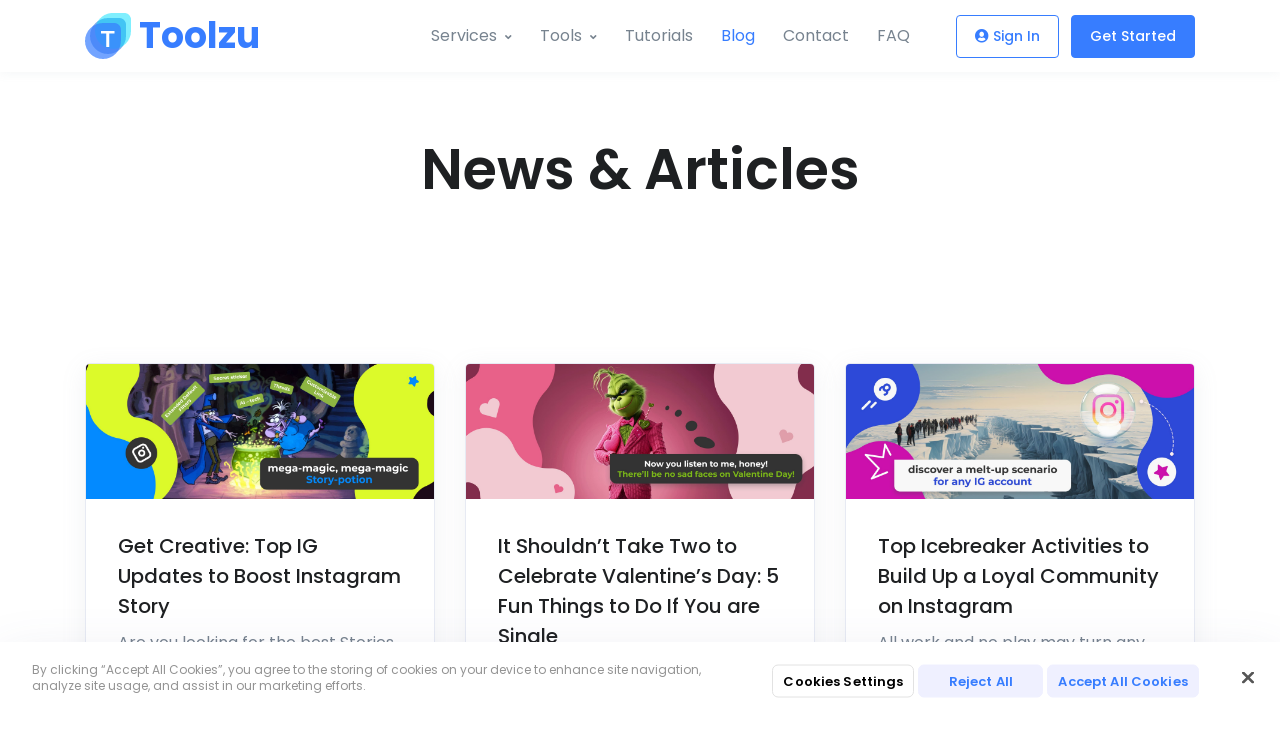

--- FILE ---
content_type: text/html; charset=UTF-8
request_url: https://toolzu.com/blog/?page=5
body_size: 8090
content:
  <!DOCTYPE html>
  <html lang="en">
  <head>
    <title>Toolzu Instagram Marketing Blog - Toolkit, Guides, and Tutorials</title>
    <meta charset="UTF-8">
    <meta http-equiv="X-UA-Compatible" content="IE=edge">
    <meta name="viewport" content="width=device-width, initial-scale=1, shrink-to-fit=no">

    
<script>
  // Define dataLayer and the gtag function.
  window.dataLayer = window.dataLayer || [];
  function gtag(){dataLayer.push(arguments);}

  // behavior specific for end-users in the EEA + UK
  gtag('consent', 'default', {
    'ad_storage': 'denied',
    'ad_user_data': 'denied',
    'ad_personalization': 'denied',
    'analytics_storage': 'denied',
    'functionality_storage': 'denied',
    'personalization_storage': 'denied',
    'security_storage': 'denied',
    'wait_for_update': 500
  });

</script>

<!-- Google tag (gtag.js) -->
<script async src="https://www.googletagmanager.com/gtag/js?id=G-0R85S1NVBW"></script>
<script>
  gtag('js', new Date());

  
  gtag('config', 'G-0R85S1NVBW');

  </script>

    <meta name="csrf-param" content="_csrf">
<meta name="csrf-token" content="97i3FO2VNHxVaC_MMsu1Hw7mEjFZEtJwPSzmMHyoQe-D9_8g3KRTMRMdSoBbvuIpeIgmXx8n5z5VFL9ZP98Qvg==">
    <link rel="preload" href="/theme/vendor/font-awesome/webfonts/poppins/fa-poppins-300.woff2" as="font" type="font/woff2" crossorigin />
    <link rel="preload" href="/theme/vendor/font-awesome/webfonts/poppins/fa-poppins-400.woff2" as="font" type="font/woff2" crossorigin />
    <link rel="preload" href="/theme/vendor/font-awesome/webfonts/poppins/fa-poppins-500.woff2" as="font" type="font/woff2" crossorigin />
    <link rel="preload" href="/theme/vendor/font-awesome/webfonts/poppins/fa-poppins-600.woff2" as="font" type="font/woff2" crossorigin />
    <link rel="preload" href="/theme/vendor/font-awesome/webfonts/poppins/fa-poppins-700.woff2" as="font" type="font/woff2" crossorigin />
    <link rel="preload" href="/theme/vendor/font-awesome/webfonts/fa-brands-400.woff2" as="font" type="font/woff2" crossorigin />
    <link rel="preload" href="/theme/vendor/font-awesome/webfonts/fa-solid-900.woff2" as="font" type="font/woff2" crossorigin />
    <link rel="apple-touch-icon" sizes="180x180" href="/apple-touch-icon.png">
    <link rel="icon" type="image/png" sizes="32x32" href="/favicon-32x32.png">
    <link rel="icon" type="image/png" sizes="16x16" href="/favicon-16x16.png">
    <link rel="manifest" href="/site.webmanifest">
    <link rel="mask-icon" href="/safari-pinned-tab.svg" color="#5bbad5">
    <meta name="msapplication-TileColor" content="#da532c">
    <meta name="theme-color" content="#ffffff">
    
    
    
<!-- OneTrust Cookies Consent Notice end for toolzu.com -->
<script src="https://cdn.cookielaw.org/scripttemplates/otSDKStub.js"  type="text/javascript" charset="UTF-8" data-domain-script="939c5940-7f40-4e04-80d0-4db22ab3eb31" ></script>
<script type="text/javascript">
    function OptanonWrapper() {
              if (OnetrustActiveGroups.includes('C0004') && OnetrustActiveGroups.includes('C0002')) {
            document.getElementById('ot-sdk-btn-floating').style.visibility='hidden';
        } else {
            document.getElementById('ot-sdk-btn-floating').style.visibility='visible';
        }

                }
</script>
<!-- OneTrust Cookies Consent Notice end for inflact.com -->

        <meta name="description" content="Toolzu Instagram marketing blog. Advice for Instagram Marketing, Social Media Marketing and Business.">
<meta name="og:title" content="Toolzu Instagram Marketing Blog - Toolkit, Guides, and Tutorials">
<meta name="twitter:title" content="Toolzu Instagram Marketing Blog - Toolkit, Guides, and Tutorials">
<meta name="og:description" content="Toolzu Instagram marketing blog. Advice for Instagram Marketing, Social Media Marketing and Business.">
<meta name="twitter:description" content="Toolzu Instagram marketing blog. Advice for Instagram Marketing, Social Media Marketing and Business.">
<meta property="og:url" content="https://toolzu.com/blog/">
<meta property="og:locale" content="en">
<meta property="og:type" content="article">
<meta property="og:site_name" content="Toolzu">
<meta property="og:image" content="https://toolzu.com/apple-touch-icon.png">
<meta property="og:image:width" content="180">
<meta property="og:image:height" content="180">
<meta name="twitter:card" content="summary_large_image">
<meta name="twitter:image" content="https://toolzu.com/apple-touch-icon.png">
<link href="https://toolzu.com/blog/" rel="canonical">
<link href="/theme/vendor/font-awesome/css/fontawesome-all.min.css?v=1759764020" rel="stylesheet">
<link href="/theme/vendor/animate.css/animate.min.css?v=1582705136" rel="stylesheet">
<link href="/theme/vendor/hs-megamenu/src/hs.megamenu.min.css?v=1759764020" rel="stylesheet">
<link href="/theme/vendor/fancybox/jquery.fancybox.min.css?v=1582705136" rel="stylesheet">
<link href="/theme/vendor/slick-carousel/slick/slick.min.css?v=1759764020" rel="stylesheet">
<link href="/theme/vendor/cubeportfolio/css/cubeportfolio.min.css?v=1582705136" rel="stylesheet">
<link href="/theme/css/theme.min.css?v=1759764020" rel="stylesheet">
<link href="/assets/84ba06aa/scss/app.css?v=1768557363" rel="stylesheet">
<link href="/assets/a3e58543/onetrust_custom.css?v=1759764023" rel="stylesheet">
<script>window.dataLayer = window.dataLayer || []; dataLayer.push({"expId":"AdsProviders1","expVar":0});</script>
      </head>
  <body>
  
  

<!-- ========== HEADER ========== -->
<header id="header" class="u-header " data-header-fix-moment="500" data-header-fix-effect="slide">

  <div class="u-header__section">
    
    <div id="logoAndNav" class="container">
      <!-- Nav -->
      <nav class="js-mega-menu navbar navbar-expand-lg u-header__navbar u-header__navbar--no-space">
        <!-- Logo -->
        <a class="navbar-brand u-header__navbar-brand u-header__navbar-brand-center" href="/" aria-label="Toolzu">
          <img src="/theme/svg/logos/logo-short.svg" width="46px" height="46px" alt="short-logo">          <span class="u-header__navbar-brand-text">Toolzu</span>
        </a>
        <!-- End Logo -->

        <!-- Responsive Toggle Button -->
        <button type="button" class="navbar-toggler btn u-hamburger"
                aria-label="Toggle navigation"
                aria-expanded="false"
                aria-controls="navBar"
                data-toggle="collapse"
                data-target="#navBar">
          <span id="hamburgerTrigger" class="u-hamburger__box">
            <span class="u-hamburger__inner"></span>
          </span>
        </button>
        <!-- End Responsive Toggle Button -->

        <!-- Navigation -->
        <div id="navBar" class="collapse navbar-collapse u-header__navbar-collapse">
          <ul class="navbar-nav u-header__navbar-nav">
            <!-- Services -->
            <li class="nav-item hs-has-mega-menu u-header__nav-item"
                data-event="hover"
                data-animation-in="slideInUp"
                data-animation-out="fadeOut"
                data-position="left">
              <a id="servicesMegaMenu" class="nav-link u-header__nav-link u-header__nav-link-toggle" href="javascript:;" aria-haspopup="true" aria-expanded="false">Services</a>

              <div class="hs-mega-menu w-100 u-header__sub-menu" aria-labelledby="servicesMegaMenu">
                <div class="row no-gutters">
                  <div class="col-lg-4">
                    <!-- Banner Image -->
                    <div class="u-header__banner" style="background-image: url(/theme/img/750x750/img1.jpg);">
                      <div class="u-header__banner-content">
                        <div class="mb-4">
                          <span class="u-header__banner-title">Hashtag Generator for Instagram</span>
                          <p class="u-header__banner-text">Likes and Followers? Reach and Impressions? Money and Fame?</p>
                        </div>
                        <a class="btn btn-primary btn-sm transition-3d-hover" href="/hashtag-generator-for-instagram/"> Learn More <i class="ml-2 fas fa-angle-right"></i></a>                      </div>
                    </div>
                    <!-- End Banner Image -->
                  </div>

                  <div class="col-lg-8">
                    <div class="row u-header__mega-menu-wrapper">
                      <div class="col-sm-6 mb-3 mb-sm-0">
                        <span class="u-header__sub-menu-title">Hashtags </span>
                        <ul class="u-header__sub-menu-nav-group mb-3">
                          <li>
                            <a class="nav-link u-header__sub-menu-nav-link" href="/hashtag-generator-for-instagram/"> Hashtag Generator</a>                          </li>
                          <li>
                            <a class="nav-link u-header__sub-menu-nav-link" href="/top-instagram-hashtags/"> Top Hashtags</a>                          </li>
                          <li>
                            <a class="nav-link u-header__sub-menu-nav-link" href="/wedding-hashtag-generator/"> Wedding Hashtags<span class="badge badge-success badge-pill ml-1">New</span></a>                          </li>
                        </ul>

                        <span class="u-header__sub-menu-title">Profile Analyzer</span>
                        <ul class="u-header__sub-menu-nav-group mb-3">
                          <li><a class="nav-link u-header__sub-menu-nav-link" href="/profile-analyzer/instagram/"> Analyze by Name</a></li>
                        </ul>

                        <span class="u-header__sub-menu-title">Profile Search</span>
                        <ul class="u-header__sub-menu-nav-group mb-3">
                          <li><a class="nav-link u-header__sub-menu-nav-link" href="/search-instagram-profiles/"> Profiles catalog<span class="badge badge-success badge-pill ml-1">New</span></a></li>
                        </ul>
                        <span class="u-header__sub-menu-title">Profile Viewer</span>
                        <ul class="u-header__sub-menu-nav-group mb-3">
                          <li><a class="nav-link u-header__sub-menu-nav-link" href="/instagram-stalker/"> Instagram stalker<span class="badge badge-success badge-pill ml-1">New</span></a></li>
                          <li><a class="nav-link u-header__sub-menu-nav-link" href="/instagram-story-viewer/"> Instagram story viewer<span class="badge badge-success badge-pill ml-1">New</span></a></li>
                        </ul>
                      </div>
                      <div class="col-sm-6">
                        <span class="u-header__sub-menu-title">Downloader</span>
                        <ul class="u-header__sub-menu-nav-group">
                          <li>
                            <div class="position-relative">
                              <span id="instagramDropdownInvoker" class="nav-link u-header__sub-menu-nav-link d-flex align-items-center">
                                 <!--<img class="dropdown-item-icon" src="" alt="SVG">-->
                                <a class="d-sm-inline-block" href="/downloader/instagram/"> Instagram</a>                              </span>
                                <div class="row">
                                  <div class="col-xs-4 mb-sm-0">
                                    <a class="dropdown-item" href="/downloader/instagram/photo/"> Photo</a>                                    <a class="dropdown-item" href="/downloader/instagram/profile/"> Profile</a>                                    <a class="dropdown-item" href="/downloader/instagram/igtv/"> IGTV</a>                                  </div>
                                  <div class="col-xs-4 mb-3 mb-sm-0">
                                    <a class="dropdown-item" href="/downloader/instagram/video/"> Video</a>                                    <a class="dropdown-item" href="/downloader/instagram/stories/"> Stories</a>                                    <a class="dropdown-item" href="/downloader/instagram/instadp/"> Instadp</a>                                  </div>
                                </div>
                            </div>
                          </li>
                          <li>
                            <a id="facebookDropdownInvoker" class="nav-link u-header__sub-menu-nav-link d-flex align-items-center" href="/downloader/facebook/"> Facebook</a>                            <!--<img class="dropdown-item-icon" src="" alt="SVG">-->
                          </li>
                          <li>
                            <a id="thumblrDropdownInvoker" class="nav-link u-header__sub-menu-nav-link d-flex align-items-center" href="/downloader/tumblr/"> Tumblr</a>                            <!--<img class="dropdown-item-icon" src="" alt="SVG">-->
                          </li>
                          <li>
                            <a class="nav-link u-header__sub-menu-nav-link" href="/downloader/reddit/video/"> Reddit</a>                          </li>
                          <li>
                            <a id="vimeoDropdownInvoker" class="nav-link u-header__sub-menu-nav-link d-flex align-items-center" href="/downloader/vimeo/"> Vimeo</a>                              <!--<img class="dropdown-item-icon" src="" alt="SVG">-->
                          </li>
                          <li>
                            <a id="tiktokDropdownInvoker" class="nav-link u-header__sub-menu-nav-link d-flex align-items-center" href="/downloader/tiktok/"> TikTok</a>                            <!--<img class="dropdown-item-icon" src="" alt="SVG">-->
                          </li>
                          <li>
                            <a id="twitchDropdownInvoker" class="nav-link u-header__sub-menu-nav-link d-flex align-items-center" href="/downloader/twitch/"> Twitch</a>                          </li>
                          <li>
                            <a id="flickrDropdownInvoker" class="nav-link u-header__sub-menu-nav-link d-flex align-items-center" href="/downloader/flickr/"> Flickr<span class="badge badge-success badge-pill ml-1">New</span></a>                          </li>
                        </ul>

                                              </div>
                    </div>
                  </div>
                </div>
              </div>
            </li>
            <!-- End Services -->

            <!-- Image Services -->
            <li class="nav-item hs-has-mega-menu u-header__nav-item"
                data-event="hover"
                data-animation-in="slideInUp"
                data-animation-out="fadeOut"
                data-position="left">
              <a id="toolsMegaMenu" class="nav-link u-header__nav-link u-header__nav-link-toggle" href="javascript:;" aria-haspopup="true" aria-expanded="false">Tools</a>

              <div class="hs-mega-menu w-100 u-header__sub-menu" aria-labelledby="toolsMegaMenu">
                <div class="row no-gutters">
                  <div class="col-lg-4">
                    <!-- Banner Image -->
                    <div class="u-header__banner" style="background-image: url(/theme/img/750x750/img1.jpg);">
                      <div class="u-header__banner-content">
                        <div class="mb-4">
                          <span class="u-header__banner-title">Online Image Editor</span>
                          <p class="u-header__banner-text">You can add filters, frames, stickers or text. Editor allows rotate, mirror, and resize your photo too.</p>
                        </div>
                        <a class="btn btn-primary btn-sm transition-3d-hover" href="/image/editor/"> Open Editor <i class="ml-2 fas fa-angle-right"></i></a>                      </div>
                    </div>
                    <!-- End Banner Image -->
                  </div>

                  <div class="col-lg-8">
                    <div class="row u-header__mega-menu-wrapper">
                      <div class="col-sm-6 mb-3 mb-sm-0">
                        <span class="u-header__sub-menu-title">Images</span>
                        <ul class="u-header__sub-menu-nav-group mb-3">
                          <li>
                            <a class="nav-link u-header__sub-menu-nav-link" href="/image/add-text-to-photo/"> Add Text to Photo</a>                          </li>
                          <li>
                            <a class="nav-link u-header__sub-menu-nav-link" href="/image/editor/"> Photo Editor</a>                          </li>
                          <li> <a class="nav-link u-header__sub-menu-nav-link" href="/image/inverter/"> Image color inverter</a></li>
                          <li>
                            <a class="nav-link u-header__sub-menu-nav-link" href="/image/crop/"> Crop Image</a>                          </li>
                          <li> <a class="nav-link u-header__sub-menu-nav-link" href="/image/combiner/"> Combiner Image</a></li>
                          <li>
                            <a class="nav-link u-header__sub-menu-nav-link" href="/image/rotator/"> Rotate Image</a>                          </li>
                          <li>
                            <a class="nav-link u-header__sub-menu-nav-link" href="/image/flipper/"> Image flipper</a>                          </li>
                        </ul>

                        <span class="u-header__sub-menu-title">Randomness</span>
                        <ul class="u-header__sub-menu-nav-group mb-3">
                          <li> <a class="nav-link u-header__sub-menu-nav-link" href="/randomness/username-generator/"> Random username generator</a></li>
                          <li> <a class="nav-link u-header__sub-menu-nav-link" href="/randomness/fullname-generator/"> Random full name generator</a></li>
                        </ul>

                      </div>
                      <div class="col-sm-6">
                        <span class="u-header__sub-menu-title">Text and List</span>
                        <ul class="u-header__sub-menu-nav-group mb-3">
                          <li><a class="nav-link u-header__sub-menu-nav-link" href="/list/randomizer/"> List randomizer</a></li>
                          <li> <a class="nav-link u-header__sub-menu-nav-link" href="/text/word-scrambler/"> Word Scrambler</a></li>
                          <li> <a class="nav-link u-header__sub-menu-nav-link" href="/text/word-unscrambler/"> Word Unscrambler</a></li>
                          <li> <a class="nav-link u-header__sub-menu-nav-link" href="/font-generator/"> Font Generator<span class="badge badge-success badge-pill ml-1">New</span></a></li>
                        </ul>

                                              </div>
                    </div>
                  </div>
                </div>
              </div>
            </li>
            <!-- End Services -->

            <li class="nav-item u-header__nav-item">
              <a class="nav-link u-header__nav-link" href="/tutorials/"> Tutorials</a>            </li>

            <li class="nav-item u-header__nav-item">
              <a class="nav-link u-header__nav-link active" href="/blog/"> Blog</a>            </li>

            <li class="nav-item u-header__nav-item">
              <a class="nav-link u-header__nav-link" href="/contacts/"> Contact</a>            </li>

            <li class="nav-item u-header__nav-item mr-lg-5 mr-md-0">
              <a class="nav-link u-header__nav-link" href="/faq/"> FAQ</a>            </li>


            <li class="nav-item u-header__nav-item">
                              <a class="btn btn-sm btn-outline-primary mr-2" href="/login/"> <i class="mr-1 fas fa-user-circle"></i>Sign In</a>                                            <a class="btn btn-sm btn-primary" href="/signup/"> Get Started</a>                          </li>

          </ul>
        </div>
        <!-- End Navigation -->
      </nav>
      <!-- End Nav -->
    </div>
  </div>
</header>
<!-- ========== END HEADER ========== -->

<!-- ========== MAIN CONTENT ========== -->
<main id="content" role="main">
    
<div class="container space-2">
  <div class="w-md-80 w-lg-75 text-center mx-md-auto">
    <div class="mb-5">
      <h1 class="display-4 font-size-md-down-5 font-weight-semi-bold">
        News & Articles      </h1>
      <p class="lead font-weight-normal"></p>
    </div>
  </div>
</div>


<div>
<div id="w0" class="container space-2 space-bottom-lg-3"><div class="row"><div class="col-md-6 col-lg-4 mb-5" data-item-id="251" data-key="251">
<!-- Blog Card -->
<article class="card shadow h-100">
      <img class="card-img-top" src="/uploads/iblock_element/733502c8ac40209c188cb36c0b3d1d33.jpg" alt="Get Creative_ Top IG Updates to Boost Instagram Story.jpg">    <div class="card-body p-5">
    <h3 class="h5 font-weight-medium">
      <a href="/blog/top-instagram-updates-for-stories/" data-pjax="0"> Get Creative: Top IG Updates to Boost Instagram Story</a>    </h3>
    <p>Are you looking for the best Stories updates? If yes, this is the very article to read up. Get the basics of how to incorporate new features in a content creation routine to beef up your IG presence.</p>
  </div>

  <div class="card-footer border-0 pt-0 pb-5 px-0 mx-5">
    <div class="media align-items-center">
      <div class="author">
              </div>
      <div class="media-body d-flex justify-content-end text-muted font-size-1 ml-2">
        28/02/2024      </div>
    </div>
  </div>
</article>
<!-- End Blog Card -->
</div>
<div class="col-md-6 col-lg-4 mb-5" data-item-id="250" data-key="250">
<!-- Blog Card -->
<article class="card shadow h-100">
      <img class="card-img-top" src="/uploads/iblock_element/dcf9eae0f79bccc2700bfa209c6c352b.jpg" alt="It Shouldn’t Take Two to Celebrate Valentine’s Day_ 5 Fun Things to Do If You are Single.jpg">    <div class="card-body p-5">
    <h3 class="h5 font-weight-medium">
      <a href="/blog/what-to-do-on-valentines-day-when-you-are-single/" data-pjax="0"> It Shouldn’t Take Two to Celebrate Valentine’s Day: 5 Fun Things to Do If You are Single</a>    </h3>
    <p>Social media may turn into a stressful place on Valentine’s day for singles. Don’t let it happen by discovering the best alternatives to chillax. Unleash the IG creative power and go through the list of the sweetest things to treat yourself to!
</p>
  </div>

  <div class="card-footer border-0 pt-0 pb-5 px-0 mx-5">
    <div class="media align-items-center">
      <div class="author">
              </div>
      <div class="media-body d-flex justify-content-end text-muted font-size-1 ml-2">
        13/02/2024      </div>
    </div>
  </div>
</article>
<!-- End Blog Card -->
</div>
<div class="col-md-6 col-lg-4 mb-5" data-item-id="249" data-key="249">
<!-- Blog Card -->
<article class="card shadow h-100">
      <img class="card-img-top" src="/uploads/iblock_element/4d8a87d788b11ad56a8054202a3cc88f.jpg" alt="Top Icebreaker Activities to Build Up a Loyal Community on Instagram.jpg">    <div class="card-body p-5">
    <h3 class="h5 font-weight-medium">
      <a href="/blog/top-icebreaker-activities-to-build-up-a-loyal-community-on-instagram/" data-pjax="0"> Top Icebreaker Activities to Build Up a Loyal Community on Instagram</a>    </h3>
    <p>All work and no play may turn any account into a dim place. So, making your audience forever immersed in the content you share takes practical steps. The article brings to light smart strategies to keep your followers engaged. </p>
  </div>

  <div class="card-footer border-0 pt-0 pb-5 px-0 mx-5">
    <div class="media align-items-center">
      <div class="author">
              </div>
      <div class="media-body d-flex justify-content-end text-muted font-size-1 ml-2">
        30/01/2024      </div>
    </div>
  </div>
</article>
<!-- End Blog Card -->
</div>
<div class="col-md-6 col-lg-4 mb-5" data-item-id="248" data-key="248">
<!-- Blog Card -->
<article class="card shadow h-100">
      <img class="card-img-top" src="/uploads/iblock_element/a027859f14bf0ec64990e81f8a0978d8.jpg" alt="It is New Year Round the Corner_ the Best Instagram Post Ideas.jpg">    <div class="card-body p-5">
    <h3 class="h5 font-weight-medium">
      <a href="/blog/it-is-new-year-round-the-corner-the-best-instagram-post-ideas/" data-pjax="0"> It is New Year Round the Corner: the Best Instagram Post Ideas</a>    </h3>
    <p>Don’t miss out on social media’s immense potential for connecting with customers during a festive period. Enjoy tips, tricks, and strategies to kickstart your best ever Holiday season marketing campaign on Instagram.</p>
  </div>

  <div class="card-footer border-0 pt-0 pb-5 px-0 mx-5">
    <div class="media align-items-center">
      <div class="author">
              </div>
      <div class="media-body d-flex justify-content-end text-muted font-size-1 ml-2">
        29/12/2023      </div>
    </div>
  </div>
</article>
<!-- End Blog Card -->
</div>
<div class="col-md-6 col-lg-4 mb-5" data-item-id="247" data-key="247">
<!-- Blog Card -->
<article class="card shadow h-100">
      <img class="card-img-top" src="/uploads/iblock_element/8e52670db5ad174e7bfb6001c96df6bb.jpg" alt="How to Optimize Your Instagram Account for Business.jpg">    <div class="card-body p-5">
    <h3 class="h5 font-weight-medium">
      <a href="/blog/how-to-optimize-your-instagram-account-for-business/" data-pjax="0"> How to Optimize Instagram Business Account: First Ideas</a>    </h3>
    <p>Running a business may be a challenging process. And making it on Instagram is doubly difficult. Learn how to stay ahead of the game with the hands-on tips and useful insights for your business account.</p>
  </div>

  <div class="card-footer border-0 pt-0 pb-5 px-0 mx-5">
    <div class="media align-items-center">
      <div class="author">
              </div>
      <div class="media-body d-flex justify-content-end text-muted font-size-1 ml-2">
        13/12/2023      </div>
    </div>
  </div>
</article>
<!-- End Blog Card -->
</div>
<div class="col-md-6 col-lg-4 mb-5" data-item-id="246" data-key="246">
<!-- Blog Card -->
<article class="card shadow h-100">
      <img class="card-img-top" src="/uploads/iblock_element/aa2a9e1fd3971559b9c9cd918f96f3b1.jpg" alt="Unique Social Media Handles_ Millions of Ideas.jpg">    <div class="card-body p-5">
    <h3 class="h5 font-weight-medium">
      <a href="/blog/unique-social-media-handles-millions-of-ideas/" data-pjax="0"> Unique Social Media Handles: Millions of Ideas</a>    </h3>
    <p>An effective Ig handle provids basic understanding to the user of the niche you operate in or products/services your brand delivers. Look through the article and learn how to customize the one that suits your goals.</p>
  </div>

  <div class="card-footer border-0 pt-0 pb-5 px-0 mx-5">
    <div class="media align-items-center">
      <div class="author">
              </div>
      <div class="media-body d-flex justify-content-end text-muted font-size-1 ml-2">
        28/11/2023      </div>
    </div>
  </div>
</article>
<!-- End Blog Card -->
</div>
<div class="col-md-6 col-lg-4 mb-5" data-item-id="245" data-key="245">
<!-- Blog Card -->
<article class="card shadow h-100">
      <img class="card-img-top" src="/uploads/iblock_element/e6e535bdbf1c89580b8364225ba596c5.jpg" alt="5.How to Become a Food Influencer_ Ideas for Tasty Instagram Accounts.jpg">    <div class="card-body p-5">
    <h3 class="h5 font-weight-medium">
      <a href="/blog/how-to-become-a-food-influencer/" data-pjax="0"> How to Become a Food Influencer: Ideas for Tasty Instagram Accounts</a>    </h3>
    <p>Looking to become a food influencer? Want tasty ideas for your Instagram account? Check out these mouthwatering ideas that will make your followers drool!</p>
  </div>

  <div class="card-footer border-0 pt-0 pb-5 px-0 mx-5">
    <div class="media align-items-center">
      <div class="author">
        Alex      </div>
      <div class="media-body d-flex justify-content-end text-muted font-size-1 ml-2">
        18/10/2023      </div>
    </div>
  </div>
</article>
<!-- End Blog Card -->
</div>
<div class="col-md-6 col-lg-4 mb-5" data-item-id="244" data-key="244">
<!-- Blog Card -->
<article class="card shadow h-100">
      <img class="card-img-top" src="/uploads/iblock_element/4511b5c61d63f0527069b2c312aebd1c.jpg" alt="3.What to Post on Social Media When You’re Out of Creative Ideas.jpg">    <div class="card-body p-5">
    <h3 class="h5 font-weight-medium">
      <a href="/blog/what-to-post-on-social-media-when-youre-out-of-creative-ideas/" data-pjax="0"> What to Post on Social Media When You’re Out of Creative Ideas</a>    </h3>
    <p>Are you seeking inspiration for creative Instagram posts? Keep reading! We've shared some ideas.</p>
  </div>

  <div class="card-footer border-0 pt-0 pb-5 px-0 mx-5">
    <div class="media align-items-center">
      <div class="author">
        Alex      </div>
      <div class="media-body d-flex justify-content-end text-muted font-size-1 ml-2">
        05/10/2023      </div>
    </div>
  </div>
</article>
<!-- End Blog Card -->
</div>
<div class="col-md-6 col-lg-4 mb-5" data-item-id="243" data-key="243">
<!-- Blog Card -->
<article class="card shadow h-100">
      <img class="card-img-top" src="/uploads/iblock_element/59b5b7f26ed0db4088d3037640335f3a.jpg" alt="learn_what_ai_image_generator_should_you_be_using.jpg">    <div class="card-body p-5">
    <h3 class="h5 font-weight-medium">
      <a href="/blog/how-to-generate-stunning-ai-art-for-instagram/" data-pjax="0"> How to Generate Stunning AI Art for Instagram</a>    </h3>
    <p>Are you interested in knowing the best AI image generators to create stunning artworks for your Ig account? Keep reading!</p>
  </div>

  <div class="card-footer border-0 pt-0 pb-5 px-0 mx-5">
    <div class="media align-items-center">
      <div class="author">
        Alex      </div>
      <div class="media-body d-flex justify-content-end text-muted font-size-1 ml-2">
        26/07/2023      </div>
    </div>
  </div>
</article>
<!-- End Blog Card -->
</div>
<div class="col-md-6 col-lg-4 mb-5" data-item-id="14" data-key="14">
<!-- Blog Card -->
<article class="card shadow h-100">
      <img class="card-img-top" src="/uploads/iblock_element/e5cc5a3f8d5f0ee9230a53a2da49807d.jpg" alt="get_yourself_visible_on_ig_through_relevant_hashtags.jpg">    <div class="card-body p-5">
    <h3 class="h5 font-weight-medium">
      <a href="/blog/instagram-hashtag-generator-3-steps-tutorial/" data-pjax="0"> Instagram Hashtag Generator: 3-Steps Tutorial</a>    </h3>
    <p>Learn how to find niche Instagram hashtags in 3 minutes. Posts reach X3 growth guaranteed! </p>
  </div>

  <div class="card-footer border-0 pt-0 pb-5 px-0 mx-5">
    <div class="media align-items-center">
      <div class="author">
        Zack Pothier      </div>
      <div class="media-body d-flex justify-content-end text-muted font-size-1 ml-2">
        18/03/2020      </div>
    </div>
  </div>
</article>
<!-- End Blog Card -->
</div>
<div class="col-md-6 col-lg-4 mb-5" data-item-id="8" data-key="8">
<!-- Blog Card -->
<article class="card shadow h-100">
      <img class="card-img-top" src="/uploads/iblock_element/bf69c94449e6bc291e99711a51cda057.jpg" alt="app_app_hooray_to_a_good_business_takeaway.jpg">    <div class="card-body p-5">
    <h3 class="h5 font-weight-medium">
      <a href="/blog/how-to-use-instagram-for-business/" data-pjax="0"> How to Use Instagram For Business? Simple Steps For Success!</a>    </h3>
    <p>Do you want to know the top-secret? We can tell you how to use Instagram for business!</p>
  </div>

  <div class="card-footer border-0 pt-0 pb-5 px-0 mx-5">
    <div class="media align-items-center">
      <div class="author">
        Maria S.      </div>
      <div class="media-body d-flex justify-content-end text-muted font-size-1 ml-2">
        28/02/2020      </div>
    </div>
  </div>
</article>
<!-- End Blog Card -->
</div></div><ul class="pagination mb-0 space-top-2"><li class="page-item mr-auto"><a class="page-link" href="/blog/?page=1" data-page="0"><span aria-hidden="true">&laquo;</span><span class="d-none d-sm-inline-block ml-1">Prev</span></a></li>
<li class="page-item"><a class="page-link" href="/blog/?page=1" data-page="0">1</a></li>
<li class="page-item active "><span class="page-link disabled">2</span></li>
<li class="page-item ml-auto "><span class="page-link disabled"><span class="d-none d-sm-inline-block mr-1">Next</span><span aria-hidden="true">&raquo;</span></span></li></ul></div></div>

<div class="space-1">
  <div class="bg-img-hero" style="background-image: url(/theme/img/bg-shapes/bg5.png);">
    <div class="container space-2 space-bottom-lg-3">
      <!-- Title -->
      <div class="w-md-60 text-center mx-auto mb-7">
        <h2 class="font-weight-semi-bold">Stay in the know</h2>
        <p>Get special offers on the latest developments from Front.</p>
      </div>
      <!-- End Title -->

      <!-- Form -->
      <form class="js-validate w-md-75 w-lg-50 mx-md-auto" novalidate="novalidate">
        <div class="js-form-message">
          <div class="d-flex align-items-center">
            <label class="sr-only" for="subscribeSr">Subscribe</label>
            <div class="input-group">
              <input type="email" class="form-control" name="email" id="subscribeSr" placeholder="Your email" aria-label="Your email" required="" data-msg="Please enter a valid email address." data-error-class="u-has-error" data-success-class="u-has-success">
            </div>
            <button type="submit" class="btn btn-primary btn-wide transition-3d-hover ml-3">Get Started</button>
          </div>
        </div>
      </form>
      <!-- End Form -->
    </div>
  </div>
</div>

</main>
<!-- ========== END MAIN CONTENT ========== -->

<!-- ========== FOOTER ========== -->
<footer>
  <!-- Lists -->
  <div class="border-bottom border-top">
    <div class="container space-bottom-2 space-top-2">
      <div class="row justify-content-md-between">
                <div class="col-12 col-sm-6 col-md-3 mb-4 mb-lg-0">
          <p class="h6 font-weight-semi-bold text-dark">Toolzu</p>

          <!-- List Group -->
          <ul class="list-group list-group-flush list-group-borderless mb-0">
                        <li>
              <a class="list-group-item list-group-item-action" href="/faq/"> FAQ</a>            </li>
            <li>
              <a class="list-group-item list-group-item-action" href="/tutorials/"> Tutorials</a>            </li>
          </ul>
          <!-- End List Group -->
        </div>
        <div class="col-12 col-sm-6 col-md-3 mb-4 mb-lg-0">
          <p class="h6 font-weight-semi-bold text-dark">Services for Instagram</p>

          <!-- List Group -->
          <ul class="list-group list-group-flush list-group-borderless mb-0">
            <li>
              <a class="list-group-item list-group-item-action" href="/hashtag-generator-for-instagram/"> Hashtag Generator</a>            </li>
            <li>
              <a class="list-group-item list-group-item-action" href="/top-instagram-hashtags/"> Top Hashtags</a>            </li>
            <li>
              <a class="list-group-item list-group-item-action" href="/downloader/instagram/photo/"> Photo/Video Downloader</a>            </li>
            <li>
              <a class="list-group-item list-group-item-action" href="/profile-analyzer/instagram/"> Analyze by Name</a>            </li>
            <li><a class="list-group-item list-group-item-action" href="/search-instagram-profiles/"> Search Instagram Profiles</a></li>
                      </ul>
          <!-- End List Group -->
        </div>

        <div class="col-12 col-sm-6 col-md-3 mb-4 mb-lg-0">
          <p class="h6 font-weight-semi-bold text-dark">Tools</p>

          <!-- List Group -->
          <ul class="list-group list-group-flush list-group-borderless mb-0">
            <li>
              <a class="list-group-item list-group-item-action" href="/image/add-text-to-photo/"> Add Text to Photo</a>            </li>
          </ul>
          <!-- End List Group -->
        </div>

        <div class="col-12 col-sm-6 col-md-3 mb-4 mb-lg-0">
          <p class="h6 font-weight-semi-bold text-dark">Legal</p>

          <!-- List Group -->
          <ul class="list-group list-group-flush list-group-borderless mb-0">
            <li>
              <a class="list-group-item list-group-item-action" href="/terms-of-service/"> Terms of Service</a>            </li>
            <li>
              <a class="list-group-item list-group-item-action" href="/privacy-policy/"> Privacy Policy</a>            </li>
            <li>
              <a class="list-group-item list-group-item-action" href="/billing-information/"> Billing Information</a>            </li>
            <li>
              <a class="list-group-item list-group-item-action" href="/refund-and-cancellation-policy/"> Refund & Cancellation Policy</a>            </li>
                          <li>
                <a class="list-group-item list-group-item-action" href="javascript:void(0)" onclick="OneTrust.ToggleInfoDisplay();">Cookie consent</a>
              </li>
                      </ul>
          <!-- End List Group -->
        </div>
      </div>
    </div>
  </div>
  <!-- End Lists -->

  <!-- Copyright -->
  <div class="container text-center space-1">
    <div class="row justify-content-end">
      <div class="col-12 text-center text-md-right mb-md-3">
        <ul class="list-inline mb-0">
                  </ul>
      </div>
    </div>
    <!-- Logo -->
    <a class="d-inline-flex align-items-center mb-2" href="/" aria-label="Toolzu">
      <img src="/theme/svg/logos/logo-short.svg" width="36px" height="36px" alt="short-logo">      <span class="brand brand-primary">Toolzu</span>
    </a>
    <!-- End Logo -->
    <p class="small text-muted">Copyright &copy; 2019-2026</p>

  </div>
  <!-- End Copyright -->
</footer>
<!-- ========== END FOOTER ========== -->



  <script src="/theme/vendor/jquery/dist/jquery.min.js?v=1759764020"></script>
<script src="/theme/vendor/jquery-migrate/dist/jquery-migrate.min.js?v=1582705136"></script>
<script src="/theme/vendor/popper.js/dist/umd/popper.min.js?v=1582705136"></script>
<script src="/theme/vendor/hs-megamenu/src/hs.megamenu.min.js?v=1759764020"></script>
<script src="/theme/vendor/svg-injector/dist/svg-injector.min.js?v=1582705136"></script>
<script src="/theme/vendor/malihu-custom-scrollbar-plugin/jquery.mCustomScrollbar.concat.min.js?v=1582705136"></script>
<script src="/theme/vendor/cubeportfolio/js/jquery.cubeportfolio.min.js?v=1582705136"></script>
<script src="/theme/vendor/fancybox/jquery.fancybox.min.js?v=1582705136"></script>
<script src="/theme/vendor/typed.js/lib/typed.min.js?v=1582705136"></script>
<script src="/theme/vendor/slick-carousel/slick/slick.min.js?v=1582705136"></script>
<script src="/theme/vendor/bootstrap-select/dist/js/bootstrap-select.min.js?v=1582705136"></script>
<script src="/theme/vendor/bootstrap/bootstrap.min.js?v=1618216258"></script>
<script src="/assets/bc2c66f7/yii.js?v=1748936371"></script>
<script src="/assets/84ba06aa/js/theme.min.js?v=1768557360"></script>
<script src="/assets/84ba06aa/js/theme-custom.js?v=1768557360"></script>
<script src="/assets/84ba06aa/js/custom/calculator.js?v=1768557360"></script>
<script>jQuery(function ($) {
$(document).on('click', '[data-ig-ev]', function () {
  let obj = Cookies.get('client_event');
  
  if (!obj || typeof obj !== 'string') {
    obj = {};
  } else {
    try {
      obj = JSON.parse(obj);
    } catch (e) {
      obj = {};
    }
  }
  
  let eventCode = $(this).data('ig-ev');
  let eventValue = $(this).data('ig-ev-val');
  
  obj[eventCode] = {'path': window.location.pathname, 'value': eventValue};
  
  Cookies.set('client_event', obj, { expires: 7 });
});
  window.GTMevent = function (category, action, label) {
    if (typeof gtag === "undefined") { return }
    label = label || "";
    gtag('event', action, {
      'event_category': category,
      'event_label': label
    });
  };
jQuery('#cabinet-modal').modal({"show":false});
});</script>
  
<div id="cabinet-modal" class="fade modal" role="dialog" tabindex="-1" aria-hidden="true" aria-labelledby="cabinet-modal-label">
<div class="modal-dialog" role="document">
<div class="modal-content">
<div class="modal-header">
<h5 id="cabinet-modal-label" class="modal-title"><div class="modal-title"></div></h5>
<button type="button" class="close" data-dismiss="modal"><span aria-hidden="true">&times;</span></button>
</div>
<div class="modal-body">

</div>

</div>
</div>
</div>
  <script>jQuery.event.special.touchstart = {
      setup: function( _, ns, handle ){
        this.addEventListener("touchstart", handle, { passive: true });
      }
    };</script>

  <div id="optanon-container"></div>
  </body>
  </html>


--- FILE ---
content_type: image/svg+xml
request_url: https://toolzu.com/theme/svg/logos/logo-short.svg
body_size: 35
content:
<?xml version="1.0" encoding="utf-8"?>
<!-- Generator: Adobe Illustrator 22.1.0, SVG Export Plug-In . SVG Version: 6.00 Build 0)  -->
<svg version="1.1" id="Layer_1" xmlns="http://www.w3.org/2000/svg" xmlns:xlink="http://www.w3.org/1999/xlink" x="0px" y="0px"
	 viewBox="0 0 46 46" style="enable-background:new 0 0 46 46;" xml:space="preserve">
<style type="text/css">
	.st0{opacity:0.65;fill:#3F7DE0;enable-background:new    ;}
	.st1{opacity:0.5;fill:#00DFFC;enable-background:new    ;}
	.st2{opacity:0.7;fill:#377DFF;enable-background:new    ;}
	.st3{fill:#FFFFFF;}
</style>
<g>
	<path class="st0" d="M23,41L23,41c-9.9,0-18-8-18-18l0,0c0-9.9,8-18,18-18h11.3C38,5,41,8,41,11.7V23C41,32.9,32.9,41,23,41z"/>
	<path class="st1" d="M28,35.9L28,35.9c-9.9,0-18-8-18-18l0,0c0-9.9,8-18,18-18h11.3C43,0,46,3,46,6.6V18C46,27.9,38,35.9,28,35.9z"
		/>
	<path class="st2" d="M18,46L18,46C8,46,0,38,0,28l0,0c0-9.9,8-18,18-18h11.3c3.7,0,6.6,3,6.6,6.6V28C35.9,38,27.9,46,18,46z"/>
	<g>
		<path class="st3" d="M21.3,20.6h-5.2v-2.5h13.3v2.5h-5.2V34h-2.9C21.3,34,21.3,20.6,21.3,20.6z"/>
	</g>
</g>
</svg>


--- FILE ---
content_type: application/javascript; charset=utf-8
request_url: https://toolzu.com/assets/84ba06aa/js/custom/calculator.js?v=1768557360
body_size: -241
content:
/**
 * @param {HTMLElement} $switch
 */
function calculatorUpdate(switchElement) {
  const $switch = $(switchElement);
  const $input = $switch.find("input");
  const $calculator = $switch.closest(`[data-calculator]`);
  const period =
    $input.is(":checked") === true
      ? $switch.attr("data-switch-true")
      : $switch.attr("data-switch-false");

  $calculator.find(`[data-calculator-period]`).each(function () {
    const $el = $(this);

    $el.toggleClass("is-active", $el.attr("data-calculator-period") === period);
  });
}

$(document).on(
  "input",
  `[data-calculator] [data-calculator-switch]`,
  function () {
    calculatorUpdate(this);
  },
);

$(`[data-calculator] [data-calculator-switch]`).each((index, switchElement) =>
  calculatorUpdate(switchElement),
);


--- FILE ---
content_type: application/javascript; charset=utf-8
request_url: https://toolzu.com/assets/84ba06aa/js/theme-custom.js?v=1768557360
body_size: 1389
content:
$(window).on('load', function () {
  // initialization of HSMegaMenu component
  $('.js-mega-menu').HSMegaMenu({
    event: 'hover',
    pageContainer: $('.container'),
    breakpoint: 991.98,
    hideTimeOut: 0
  });

  // initialization of svg injector module
  $.HSCore.components.HSSVGIngector.init('.js-svg-injector');
});

$(document).on('ready', function () {
  // initialization of header
  $.HSCore.components.HSHeader._baseConfig = {
    headerFixMoment: 0,
    headerFixEffect: 'slide',
    breakpointsMap: {
      'md': 992,
      'sm': 576,
      'lg': 992,
      'xl': 1200
    }
  }
  $.HSCore.components.HSHeader.init($('#header'));

  // initialization of unfold component
  $.HSCore.components.HSUnfold.init($('[data-unfold-target]'), {
    // afterOpen: function () {
    //   $(this).find('input[type="search"]').focus();
    // }
  });

  // initialization of malihu scrollbar
  $.HSCore.components.HSMalihuScrollBar.init($('.js-scrollbar'));

  // initialization of forms
  $.HSCore.components.HSFocusState.init();

  // initialization of form validation
  $.HSCore.components.HSValidation.init('.js-validate', {
    rules: {
      confirmPassword: {
        equalTo: '#signupPassword'
      }
    }
  });

  // initialization of show animations
  $.HSCore.components.HSShowAnimation.init('.js-animation-link');

  // initialization of fancybox
  $.HSCore.components.HSFancyBox.init('.js-fancybox');

  // initialization of text animation (typing)
  // var typed = new Typed(".u-text-animation.u-text-animation--typing", {
  //   strings: ["more professional.", "perfect in every way.", "astonishing."],
  //   typeSpeed: 60,
  //   loop: true,
  //   backSpeed: 25,
  //   backDelay: 1500
  // });

  // initialization of slick carousel
  $.HSCore.components.HSSlickCarousel.init('.js-slick-carousel');

  // initialization of sticky blocks
  $.HSCore.components.HSStickyBlock.init('.js-sticky-block');

  // initialization of go to
  $.HSCore.components.HSGoTo.init('.js-go-to');

  // initialization of form restoring
  setTimeout(function () {
    $('.restorable-form[data-scenario="restoring"]').submit();
  }, 1);
});

window.GTMevent = function (category, action, label) {
  if (typeof gtag === "undefined") { return; }
  label = label || "";
  // TODO GA4 (пока не разобрался как правильно их отправлять, есть рекомендованые говорят их надо использовать)
  // gtag('event', action, {
  //   'event_category': category,
  //   'event_label': label
  // });
};

/** js.cookie **/
!function(e){var n;if("function"==typeof define&&define.amd&&(define(e),n=!0),"object"==typeof exports&&(module.exports=e(),n=!0),!n){var t=window.Cookies,o=window.Cookies=e();o.noConflict=function(){return window.Cookies=t,o}}}((function(){function e(){for(var e=0,n={};e<arguments.length;e++){var t=arguments[e];for(var o in t)n[o]=t[o]}return n}function n(e){return e.replace(/(%[0-9A-Z]{2})+/g,decodeURIComponent)}return function t(o){function r(){}function i(n,t,i){if("undefined"!=typeof document){"number"==typeof(i=e({path:"/"},r.defaults,i)).expires&&(i.expires=new Date(1*new Date+864e5*i.expires)),i.expires=i.expires?i.expires.toUTCString():"";try{var c=JSON.stringify(t);/^[\{\[]/.test(c)&&(t=c)}catch(e){}t=o.write?o.write(t,n):encodeURIComponent(String(t)).replace(/%(23|24|26|2B|3A|3C|3E|3D|2F|3F|40|5B|5D|5E|60|7B|7D|7C)/g,decodeURIComponent),n=encodeURIComponent(String(n)).replace(/%(23|24|26|2B|5E|60|7C)/g,decodeURIComponent).replace(/[\(\)]/g,escape);var f="";for(var u in i)i[u]&&(f+="; "+u,!0!==i[u]&&(f+="="+i[u].split(";")[0]));return document.cookie=n+"="+t+f}}function c(e,t){if("undefined"!=typeof document){for(var r={},i=document.cookie?document.cookie.split("; "):[],c=0;c<i.length;c++){var f=i[c].split("="),u=f.slice(1).join("=");t||'"'!==u.charAt(0)||(u=u.slice(1,-1));try{var a=n(f[0]);if(u=(o.read||o)(u,a)||n(u),t)try{u=JSON.parse(u)}catch(e){}if(r[a]=u,e===a)break}catch(e){}}return e?r[e]:r}}return r.set=i,r.get=function(e){return c(e,!1)},r.getJSON=function(e){return c(e,!0)},r.remove=function(n,t){i(n,"",e(t,{expires:-1}))},r.defaults={},r.withConverter=t,r}((function(){}))}));
